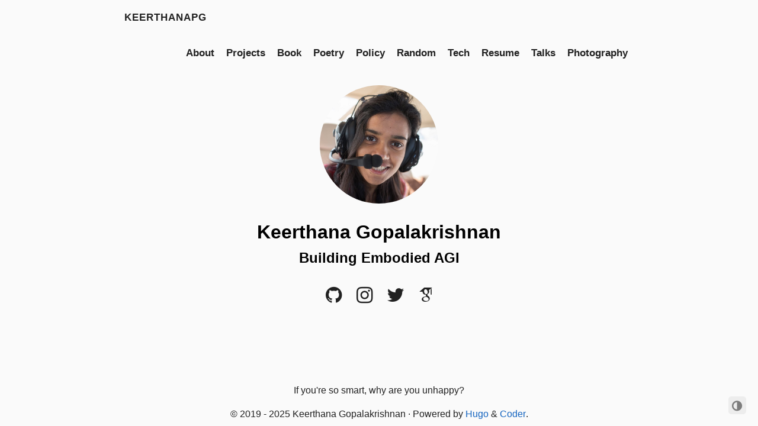

--- FILE ---
content_type: text/html; charset=utf-8
request_url: https://keerthanapg.com/
body_size: 1759
content:
<!DOCTYPE html>
<html lang="en">

  <head>
    <meta charset="utf-8">
    <meta name="viewport" content="width=device-width, initial-scale=1.0">
    <meta http-equiv="Content-Language" content="en">
    <meta name="color-scheme" content="light dark">
    
    

    <meta name="author" content="Keerthana Gopalakrishnan">
    <meta name="description" content="Keerthana&#39;s personal website">
    <meta name="keywords" content="blog,developer,personal">

    <meta name="twitter:card" content="summary"/>
<meta name="twitter:title" content="keerthanapg"/>
<meta name="twitter:description" content="Keerthana&#39;s personal website"/>

    <meta property="og:title" content="keerthanapg" />
<meta property="og:description" content="Keerthana&#39;s personal website" />
<meta property="og:type" content="website" />
<meta property="og:url" content="https://keerthanapg.com/" />
<meta property="og:updated_time" content="2021-10-13T17:37:56-07:00" />


    <title>keerthanapg</title>

    
      <link rel="canonical" href="https://keerthanapg.com/">
    

    
    
    <link rel="preload" href="/fonts/forkawesome-webfont.woff2?v=1.1.7" as="font" type="font/woff2" integrity="sha256-hEIt6X6xzye8ubyk8/uxjz68cRZHsJxoKS9fQ8idUGQ=" crossorigin>

    
      
      
      <link rel="stylesheet" href="/css/coder.min.ec198d25949ddd79a670b1ead43ca88e0bc2c1343266d0df0a9eeb7f3f207777.css" integrity="sha256-7BmNJZSd3XmmcLHq1DyojgvCwTQyZtDfCp7rfz8gd3c=" crossorigin="anonymous" media="screen" />
    

    

    

    
      <link rel="stylesheet" href="https://cdn.jsdelivr.net/gh/jpswalsh/academicons@1/css/academicons.min.css" />
    

    

    <link rel="icon" type="image/png" href="/images/favicon-32x32.png" sizes="32x32">
    <link rel="icon" type="image/png" href="/images/favicon-16x16.png" sizes="16x16">

    <link rel="apple-touch-icon" href="/images/apple-touch-icon.png">
    <link rel="apple-touch-icon" sizes="180x180" href="/images/apple-touch-icon.png">

    <link rel="alternate" type="application/rss+xml" href="/index.xml" title="keerthanapg" />
    

    <meta name="generator" content="Hugo 0.66.0" />
  </head>

  
  
  <body class="colorscheme-light"
        onload=""
  >
    
<div class="float-container">
    <a id="dark-mode-toggle" class="colorscheme-toggle">
        <i class="fa fa-adjust fa-fw" aria-hidden="true"></i>
    </a>
</div>


    <main class="wrapper">
      <nav class="navigation">
  <section class="container">
    <a class="navigation-title" href="/">
      keerthanapg
    </a>
    
      <input type="checkbox" id="menu-toggle" />
      <label class="menu-button float-right" for="menu-toggle">
        <i class="fa fa-bars fa-fw" aria-hidden="true"></i>
      </label>
      <ul class="navigation-list">
        
          
            <li class="navigation-item">
              <a class="navigation-link" href="/about/">About</a>
            </li>
          
            <li class="navigation-item">
              <a class="navigation-link" href="/projects/">Projects</a>
            </li>
          
            <li class="navigation-item">
              <a class="navigation-link" href="https://ai4robotics.org">Book</a>
            </li>
          
            <li class="navigation-item">
              <a class="navigation-link" href="/poetry/">Poetry</a>
            </li>
          
            <li class="navigation-item">
              <a class="navigation-link" href="/policy/">Policy</a>
            </li>
          
            <li class="navigation-item">
              <a class="navigation-link" href="/random/">Random</a>
            </li>
          
            <li class="navigation-item">
              <a class="navigation-link" href="/tech/">Tech</a>
            </li>
          
            <li class="navigation-item">
              <a class="navigation-link" href="https://drive.google.com/file/d/1U-n1jS46tL8dkm4s_AW6HAEVKMkQSwjW/view?usp=sharing">Resume</a>
            </li>
          
            <li class="navigation-item">
              <a class="navigation-link" href="/talks/">Talks</a>
            </li>
          
            <li class="navigation-item">
              <a class="navigation-link" href="https://500px.com/p/keerthanpg?view=photos">Photography</a>
            </li>
          
        
        
      </ul>
    
  </section>
</nav>


      <div class="content">
        
  <section class="container centered">
  <div class="about">
    
      
        <div class="avatar"><img src="/images/avatar.jpg" alt="avatar"></div>
      
    
    
    <h1>Keerthana Gopalakrishnan</h1>
    <h2>Building Embodied AGI</h2>
    
    <ul>
      
        
          <li>
            <a href="https://github.com/keerthanpg/" aria-label="Github"   >
              <i class="fa fa-github" aria-hidden="true"></i>
            </a>
          </li>
        
      
        
          <li>
            <a href="https://instagram.com/jomarch121/" aria-label="Instagram"   >
              <i class="fa fa-instagram" aria-hidden="true"></i>
            </a>
          </li>
        
      
        
          <li>
            <a href="https://twitter.com/keerthanpg/" aria-label="Twitter"   >
              <i class="fa fa-twitter" aria-hidden="true"></i>
            </a>
          </li>
        
      
        
          <li>
            <a href="https://scholar.google.com/citations?user=uemlfQYAAAAJ" aria-label=""   >
              <i class="ai ai-google-scholar" aria-hidden="true"></i>
            </a>
          </li>
        
      
    </ul>
    
  </div>
</section>


      </div>

      
  <footer class="footer">
    <section class="container">
      
        <p>If you're so smart, why are you unhappy?</p>
      
      
        ©
        
          2019 -
        
        2025
         Keerthana Gopalakrishnan 
      
      
         · 
        Powered by <a href="https://gohugo.io/">Hugo</a> & <a href="https://github.com/luizdepra/hugo-coder/">Coder</a>.
      
      
        
      
    </section>
  </footer>


    </main>

    
      
        
        <script src="/js/dark-mode.min.0213e1773e6d1c5a644f847c67a6f8abac49a3776e2976f6008038af8c5b76a1.js" integrity="sha256-AhPhdz5tHFpkT4R8Z6b4q6xJo3duKXb2AIA4r4xbdqE="></script>
      
    

    

    

    

    

    

    

    

    
<script async src="https://www.googletagmanager.com/gtag/js?id=G-SR65R0C5W7"></script>
<script>
  window.dataLayer = window.dataLayer || [];
  function gtag(){dataLayer.push(arguments);}
  gtag('js', new Date());

  gtag('config', 'G-SR65R0C5W7');
</script>

  </body>

</html>


--- FILE ---
content_type: application/javascript; charset=utf-8
request_url: https://keerthanapg.com/js/dark-mode.min.0213e1773e6d1c5a644f847c67a6f8abac49a3776e2976f6008038af8c5b76a1.js
body_size: -142
content:
const body=document.body;const darkModeToggle=document.getElementById('dark-mode-toggle');const darkModeMediaQuery=window.matchMedia('(prefers-color-scheme: dark)');if(localStorage.getItem("colorscheme")){setTheme(localStorage.getItem("colorscheme"));}else if(body.classList.contains('colorscheme-light')||body.classList.contains('colorscheme-dark')){setTheme(body.classList.contains("colorscheme-dark")?"dark":"light");}else{setTheme(darkModeMediaQuery.matches?"dark":"light");}
darkModeToggle.addEventListener('click',()=>{setTheme(body.classList.contains("colorscheme-dark")?"light":"dark");});darkModeMediaQuery.addListener((event)=>{setTheme(event.matches?"dark":"light");});function setTheme(theme){body.classList.remove('colorscheme-auto');inverse=theme==='dark'?'light':'dark';localStorage.setItem('colorscheme',theme);body.classList.remove('colorscheme-'+inverse);body.classList.add('colorscheme-'+theme);}